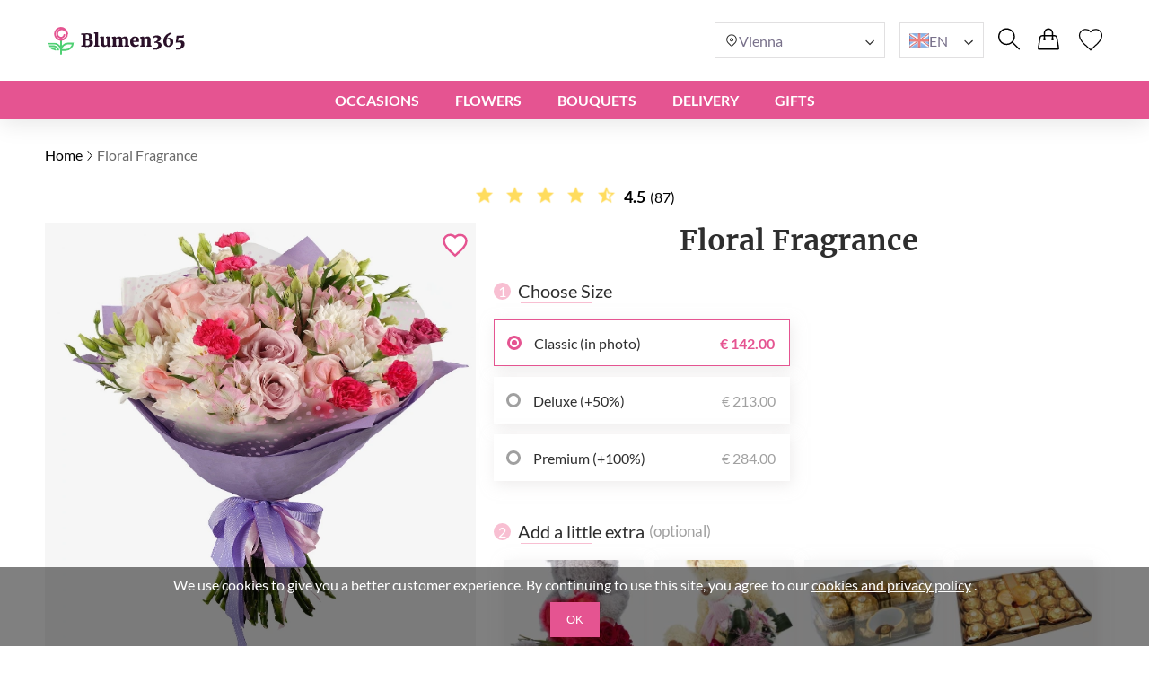

--- FILE ---
content_type: image/svg+xml
request_url: https://blumen365.at/logo/21/logo.svg
body_size: 18004
content:
<svg width="4831" height="997" viewBox="0 0 4831 997" fill="none" xmlns="http://www.w3.org/2000/svg">
<g clip-path="url(#clip0_292_1597)">
<g filter="url(#filter0_d_292_1597)">
<path d="M1262.6 315.6L1217.6 307.2V265.2H1312.4C1326 265.2 1344 264.4 1366.4 262.8C1371.2 262.4 1377.2 262 1384.4 261.6C1391.6 261.2 1400 261 1409.6 261C1453.2 261 1487.4 265 1512.2 273C1537 281 1554.2 292.4 1563.8 307.2C1573.8 322 1578.8 340.6 1578.8 363C1578.8 393 1569.4 417.8 1550.6 437.4C1532.2 457 1508.6 468.8 1479.8 472.8C1519.8 472.8 1551.2 481.8 1574 499.8C1597.2 517.8 1608.8 543.2 1608.8 576C1608.8 618.8 1594 652.6 1564.4 677.4C1535.2 702.2 1485.4 714.6 1415 714.6C1403.8 714.6 1393 714.2 1382.6 713.4C1372.2 713 1364.8 712.8 1360.4 712.8C1346 711.6 1330.4 711 1313.6 711H1216.4V671.4L1262.6 664.8V315.6ZM1364 457.8C1371.2 458.6 1387.4 459 1412.6 459C1434.6 459 1450.8 451.6 1461.2 436.8C1471.6 421.6 1476.8 400.4 1476.8 373.2C1476.8 348 1471.2 329.6 1460 318C1448.8 306.4 1430.6 300.6 1405.4 300.6C1399.4 300.6 1392.4 301 1384.4 301.8C1376.4 302.2 1369.6 302.8 1364 303.6V457.8ZM1364 668.4C1372 671.6 1387.8 673.2 1411.4 673.2C1441 673.2 1462.4 665.4 1475.6 649.8C1489.2 634.2 1496 611.6 1496 582C1496 554 1489.8 534 1477.4 522C1465 510 1445.4 504 1418.6 504C1396.6 504 1378.4 504.4 1364 505.2V668.4ZM1682.48 277.8L1640.48 270V233.4L1760.48 219H1762.28L1779.68 231.6V666L1818.68 671.4V711H1644.08V671.4L1682.48 666V277.8ZM2128.13 717C2113.73 717 2103.33 714 2096.93 708C2090.53 701.6 2087.33 692.4 2087.33 680.4V667.2C2077.73 680.4 2063.33 692.2 2044.13 702.6C2024.93 712.6 2005.53 717.6 1985.93 717.6C1946.73 717.6 1918.73 708 1901.93 688.8C1885.53 669.2 1877.33 636.6 1877.33 591V424.2L1849.13 416.4V378L1961.93 370.2H1962.53L1975.73 378.6V593.4C1975.73 619.4 1978.93 637.6 1985.33 648C1991.73 658 2003.13 663 2019.53 663C2041.93 663 2060.73 655.4 2075.93 640.2V424.2L2038.73 415.2V378L2157.53 370.2H2159.33L2173.73 378.6V669.6H2205.53V708C2191.93 710.8 2179.33 713 2167.73 714.6C2156.53 716.2 2143.33 717 2128.13 717ZM2245.46 671.4L2277.26 666V440.4L2241.86 429.6V382.8L2351.06 369.6L2355.86 372L2367.86 388.8V418.8C2380.66 405.6 2399.46 394.4 2424.26 385.2C2449.06 375.6 2470.26 370.8 2487.86 370.8C2509.46 370.8 2526.86 374.4 2540.06 381.6C2553.66 388.8 2563.86 400 2570.66 415.2C2584.26 402.4 2601.26 391.8 2621.66 383.4C2642.46 375 2663.46 370.8 2684.66 370.8C2719.86 370.8 2745.06 381 2760.26 401.4C2775.86 421.8 2783.66 455.2 2783.66 501.6V666L2819.66 671.4V711H2657.06V671.4L2684.06 666V504C2684.06 475.2 2680.66 455.2 2673.86 444C2667.46 432.8 2655.46 427.2 2637.86 427.2C2619.46 427.2 2600.26 435 2580.26 450.6C2582.66 465.4 2583.86 482.4 2583.86 501.6V666L2617.46 671.4V711H2453.66V671.4L2483.66 666V502.2C2483.66 473.8 2480.46 454.2 2474.06 443.4C2468.06 432.6 2456.46 427.2 2439.26 427.2C2428.06 427.2 2416.86 429.8 2405.66 435C2394.86 439.8 2385.46 445.8 2377.46 453V666L2409.86 671.4V711H2245.46V671.4ZM3013.11 717.6C2958.31 717.6 2917.71 702.2 2891.31 671.4C2864.91 640.2 2851.71 597.8 2851.71 544.2C2851.71 507.8 2858.51 476.4 2872.11 450C2885.71 423.6 2904.71 403.6 2929.11 390C2953.91 376 2982.91 369 3016.11 369C3058.11 369 3090.11 379.6 3112.11 400.8C3134.51 422 3146.11 452 3146.91 490.8C3146.91 516.4 3145.11 537 3141.51 552.6H2953.71C2955.71 586.6 2963.91 612.6 2978.31 630.6C2993.11 648.2 3013.71 657 3040.11 657C3054.91 657 3070.31 654.6 3086.31 649.8C3102.71 644.6 3115.91 638.8 3125.91 632.4L3142.71 669C3132.31 680.6 3114.51 691.6 3089.31 702C3064.51 712.4 3039.11 717.6 3013.11 717.6ZM3051.51 513L3052.11 487.8C3052.11 462.6 3048.71 443.4 3041.91 430.2C3035.11 417 3023.51 410.4 3007.11 410.4C2990.31 410.4 2977.31 417.8 2968.11 432.6C2958.91 447 2953.91 473.8 2953.11 513H3051.51ZM3224.14 440.4L3188.74 429.6V382.8L3297.94 369.6H3299.74L3315.34 382.2V404.4L3314.74 418.2C3328.74 405 3346.54 393.8 3368.14 384.6C3389.74 375.4 3412.34 370.8 3435.94 370.8C3459.94 370.8 3478.74 375.2 3492.34 384C3506.34 392.4 3516.34 406 3522.34 424.8C3528.74 443.6 3531.94 469.2 3531.94 501.6V666L3565.54 670.8V711H3402.34V671.4L3431.74 666V502.2C3431.74 483 3430.34 468.2 3427.54 457.8C3425.14 447 3420.74 439.2 3414.34 434.4C3407.94 429.6 3398.74 427.2 3386.74 427.2C3368.34 427.2 3347.54 435.8 3324.34 453V666L3357.34 671.4V711H3191.14V671.4L3224.14 666V440.4ZM3686.38 807C3673.18 807 3658.58 805.8 3642.58 803.4C3626.98 801.4 3614.58 799 3605.38 796.2V745.8C3622.98 751.4 3642.38 754.2 3663.58 754.2C3689.58 754.2 3711.98 750 3730.78 741.6C3749.98 733.2 3764.58 721.6 3774.58 706.8C3784.58 692 3789.58 675.6 3789.58 657.6C3789.58 608.4 3761.58 582.2 3705.58 579L3670.78 588L3657.58 547.8C3671.98 545.8 3688.18 540.8 3706.18 532.8C3728.18 522.4 3744.78 509.8 3755.98 495C3767.58 480.2 3773.38 464.4 3773.38 447.6C3773.38 429.6 3767.58 416.4 3755.98 408C3744.38 399.2 3729.98 394.8 3712.78 394.8C3695.18 394.8 3678.98 397.8 3664.18 403.8C3649.78 409.4 3637.58 416.4 3627.58 424.8L3603.58 382.8C3610.78 376 3621.78 368.8 3636.58 361.2C3651.78 353.2 3668.78 346.6 3687.58 341.4C3706.78 335.8 3725.98 333 3745.18 333C3784.78 333 3816.78 341.2 3841.18 357.6C3865.58 374 3877.78 398.6 3877.78 431.4C3877.78 460.6 3866.58 485.8 3844.18 507C3822.18 528.2 3794.38 544.8 3760.78 556.8C3765.18 556.4 3771.38 556.2 3779.38 556.2C3815.38 556.2 3844.58 565.2 3866.98 583.2C3889.38 600.8 3900.58 625 3900.58 655.8C3900.58 684.2 3891.98 709.8 3874.78 732.6C3857.58 755.8 3832.78 774 3800.38 787.2C3767.98 800.4 3729.98 807 3686.38 807ZM4126.97 718.2C4092.57 718.2 4062.77 710 4037.57 693.6C4012.77 676.8 3993.77 654 3980.57 625.2C3967.37 596.4 3960.77 564 3960.77 528C3960.77 476 3973.57 428.8 3999.17 386.4C4025.17 343.6 4057.97 309.4 4097.57 283.8C4137.17 258.2 4176.77 243.4 4216.37 239.4L4236.77 275.4C4195.97 287.4 4161.97 308 4134.77 337.2C4107.97 366.4 4088.77 401 4077.17 441C4099.97 421.4 4129.57 411.6 4165.97 411.6C4204.77 411.6 4235.77 423.8 4258.97 448.2C4282.17 472.6 4293.77 506.2 4293.77 549C4293.77 579 4287.17 607 4273.97 633C4261.17 658.6 4242.17 679.2 4216.97 694.8C4191.77 710.4 4161.77 718.2 4126.97 718.2ZM4129.97 462C4116.77 462 4104.57 464.6 4093.37 469.8C4082.57 475 4073.97 481.2 4067.57 488.4C4065.97 499.6 4065.17 516.8 4065.17 540C4065.17 632 4086.77 678 4129.97 678C4149.97 678 4165.37 667.8 4176.17 647.4C4186.97 626.6 4192.37 600 4192.37 567.6C4192.37 497.2 4171.57 462 4129.97 462ZM4380.04 759.6C4391.64 760.8 4403.24 761.4 4414.84 761.4C4441.64 761.4 4466.04 755.8 4488.04 744.6C4510.44 733.8 4528.04 719 4540.84 700.2C4553.64 681 4560.04 660.4 4560.04 638.4C4560.04 610.8 4553.04 591.2 4539.04 579.6C4525.44 567.6 4505.64 561.6 4479.64 561.6C4466.44 561.6 4452.24 563.4 4437.04 567C4421.84 570.2 4409.04 574 4398.64 578.4L4376.44 562.8L4405.24 338.4H4599.64L4605.64 327H4649.44L4635.64 410.4H4468.24L4444.84 525.6C4476.04 510 4507.64 502.2 4539.64 502.2C4581.64 502.2 4613.44 512.8 4635.04 534C4657.04 554.8 4668.04 583.8 4668.04 621C4668.04 657.4 4657.44 689.8 4636.24 718.2C4615.04 746.6 4585.64 768.6 4548.04 784.2C4510.84 799.8 4468.84 807.6 4422.04 807.6C4406.84 807.6 4392.84 806.2 4380.04 803.4V759.6Z" fill="#2B1029"/>
<path d="M1262.6 315.6H1263.6V314.769L1262.78 314.617L1262.6 315.6ZM1217.6 307.2H1216.6V308.031L1217.42 308.183L1217.6 307.2ZM1217.6 265.2V264.2H1216.6V265.2H1217.6ZM1366.4 262.8L1366.47 263.798L1366.48 263.797L1366.4 262.8ZM1384.4 261.6L1384.46 262.598L1384.46 262.598L1384.4 261.6ZM1512.2 273L1511.89 273.952L1511.89 273.952L1512.2 273ZM1563.8 307.2L1562.96 307.744L1562.97 307.752L1562.97 307.76L1563.8 307.2ZM1550.6 437.4L1549.88 436.708L1549.87 436.716L1550.6 437.4ZM1479.8 472.8L1479.66 471.809L1479.8 473.8V472.8ZM1574 499.8L1573.38 500.585L1573.39 500.59L1574 499.8ZM1564.4 677.4L1563.76 676.633L1563.75 676.638L1564.4 677.4ZM1382.6 713.4L1382.68 712.403L1382.66 712.401L1382.64 712.401L1382.6 713.4ZM1360.4 712.8L1360.32 713.797L1360.36 713.8H1360.4V712.8ZM1216.4 711H1215.4V712H1216.4V711ZM1216.4 671.4L1216.26 670.41L1215.4 670.533V671.4H1216.4ZM1262.6 664.8L1262.74 665.79L1263.6 665.667V664.8H1262.6ZM1364 457.8H1363V458.695L1363.89 458.794L1364 457.8ZM1461.2 436.8L1462.02 437.375L1462.03 437.365L1461.2 436.8ZM1384.4 301.8L1384.45 302.799L1384.47 302.797L1384.5 302.795L1384.4 301.8ZM1364 303.6L1363.86 302.61L1363 302.733V303.6H1364ZM1364 668.4H1363V669.077L1363.63 669.328L1364 668.4ZM1475.6 649.8L1474.85 649.143L1474.84 649.148L1474.84 649.154L1475.6 649.8ZM1364 505.2L1363.94 504.202L1363 504.254V505.2H1364ZM1262.78 314.617L1217.78 306.217L1217.42 308.183L1262.42 316.583L1262.78 314.617ZM1218.6 307.2V265.2H1216.6V307.2H1218.6ZM1217.6 266.2H1312.4V264.2H1217.6V266.2ZM1312.4 266.2C1326.03 266.2 1344.06 265.398 1366.47 263.797L1366.33 261.803C1343.94 263.402 1325.97 264.2 1312.4 264.2V266.2ZM1366.48 263.797C1371.27 263.398 1377.26 262.998 1384.46 262.598L1384.34 260.602C1377.14 261.002 1371.13 261.402 1366.32 261.803L1366.48 263.797ZM1384.46 262.598C1391.63 262.2 1400.01 262 1409.6 262V260C1399.99 260 1391.57 260.2 1384.34 260.602L1384.46 262.598ZM1409.6 262C1453.16 262 1487.24 265.998 1511.89 273.952L1512.51 272.048C1487.56 264.002 1453.24 260 1409.6 260V262ZM1511.89 273.952C1536.58 281.914 1553.53 293.21 1562.96 307.744L1564.64 306.656C1554.87 291.589 1537.43 280.086 1512.51 272.048L1511.89 273.952ZM1562.97 307.76C1572.83 322.357 1577.8 340.749 1577.8 363H1579.8C1579.8 340.451 1574.77 321.643 1564.63 306.64L1562.97 307.76ZM1577.8 363C1577.8 392.771 1568.48 417.314 1549.88 436.708L1551.32 438.092C1570.32 418.286 1579.8 393.229 1579.8 363H1577.8ZM1549.87 436.716C1531.64 456.135 1508.26 467.838 1479.66 471.809L1479.94 473.79C1508.94 469.762 1532.76 457.865 1551.33 438.084L1549.87 436.716ZM1479.8 473.8C1519.66 473.8 1550.81 482.768 1573.38 500.585L1574.62 499.015C1551.59 480.832 1519.94 471.8 1479.8 471.8V473.8ZM1573.39 500.59C1596.31 518.377 1607.8 543.468 1607.8 576H1609.8C1609.8 542.932 1598.09 517.223 1574.61 499.01L1573.39 500.59ZM1607.8 576C1607.8 618.54 1593.1 652.046 1563.76 676.633L1565.04 678.167C1594.9 653.154 1609.8 619.06 1609.8 576H1607.8ZM1563.75 676.638C1534.83 701.2 1485.34 713.6 1415 713.6V715.6C1485.46 715.6 1535.57 703.2 1565.05 678.162L1563.75 676.638ZM1415 713.6C1403.82 713.6 1393.05 713.201 1382.68 712.403L1382.52 714.397C1392.95 715.199 1403.78 715.6 1415 715.6V713.6ZM1382.64 712.401C1372.24 712.001 1364.82 711.8 1360.4 711.8V713.8C1364.78 713.8 1372.16 713.999 1382.56 714.399L1382.64 712.401ZM1360.48 711.803C1346.05 710.601 1330.42 710 1313.6 710V712C1330.38 712 1345.95 712.599 1360.32 713.797L1360.48 711.803ZM1313.6 710H1216.4V712H1313.6V710ZM1217.4 711V671.4H1215.4V711H1217.4ZM1216.54 672.39L1262.74 665.79L1262.46 663.81L1216.26 670.41L1216.54 672.39ZM1263.6 664.8V315.6H1261.6V664.8H1263.6ZM1363.89 458.794C1371.16 459.601 1387.42 460 1412.6 460V458C1387.38 458 1371.24 457.599 1364.11 456.806L1363.89 458.794ZM1412.6 460C1434.85 460 1451.39 452.501 1462.02 437.375L1460.38 436.225C1450.21 450.699 1434.35 458 1412.6 458V460ZM1462.03 437.365C1472.58 421.936 1477.8 400.511 1477.8 373.2H1475.8C1475.8 400.289 1470.62 421.264 1460.37 436.235L1462.03 437.365ZM1477.8 373.2C1477.8 347.882 1472.18 329.173 1460.72 317.305L1459.28 318.695C1470.22 330.027 1475.8 348.118 1475.8 373.2H1477.8ZM1460.72 317.305C1449.25 305.424 1430.72 299.6 1405.4 299.6V301.6C1430.48 301.6 1448.35 307.376 1459.28 318.695L1460.72 317.305ZM1405.4 299.6C1399.36 299.6 1392.32 300.003 1384.3 300.805L1384.5 302.795C1392.48 301.997 1399.44 301.6 1405.4 301.6V299.6ZM1384.35 300.801C1376.33 301.202 1369.5 301.804 1363.86 302.61L1364.14 304.59C1369.7 303.796 1376.47 303.198 1384.45 302.799L1384.35 300.801ZM1363 303.6V457.8H1365V303.6H1363ZM1363.63 669.328C1367.76 670.981 1373.82 672.192 1381.75 672.995C1389.69 673.799 1399.58 674.2 1411.4 674.2V672.2C1399.62 672.2 1389.81 671.8 1381.95 671.005C1374.08 670.208 1368.24 669.019 1364.37 667.472L1363.63 669.328ZM1411.4 674.2C1441.16 674.2 1462.9 666.357 1476.36 650.446L1474.84 649.154C1461.9 664.443 1440.84 672.2 1411.4 672.2V674.2ZM1476.35 650.457C1490.17 634.61 1497 611.739 1497 582H1495C1495 611.461 1488.23 633.79 1474.85 649.143L1476.35 650.457ZM1497 582C1497 553.891 1490.78 533.559 1478.1 521.281L1476.7 522.719C1488.82 534.441 1495 554.109 1495 582H1497ZM1478.1 521.281C1465.43 509.023 1445.52 503 1418.6 503V505C1445.28 505 1464.57 510.977 1476.7 522.719L1478.1 521.281ZM1418.6 503C1396.59 503 1378.37 503.4 1363.94 504.202L1364.06 506.198C1378.43 505.4 1396.61 505 1418.6 505V503ZM1363 505.2V668.4H1365V505.2H1363ZM1682.48 277.8H1683.48V276.969L1682.66 276.817L1682.48 277.8ZM1640.48 270H1639.48V270.831L1640.3 270.983L1640.48 270ZM1640.48 233.4L1640.36 232.407L1639.48 232.513V233.4H1640.48ZM1760.48 219V218H1760.42L1760.36 218.007L1760.48 219ZM1762.28 219L1762.86 218.19L1762.6 218H1762.28V219ZM1779.68 231.6H1780.68V231.089L1780.26 230.79L1779.68 231.6ZM1779.68 666H1778.68V666.871L1779.54 666.991L1779.68 666ZM1818.68 671.4H1819.68V670.529L1818.82 670.409L1818.68 671.4ZM1818.68 711V712H1819.68V711H1818.68ZM1644.08 711H1643.08V712H1644.08V711ZM1644.08 671.4L1643.94 670.41L1643.08 670.531V671.4H1644.08ZM1682.48 666L1682.62 666.99L1683.48 666.869V666H1682.48ZM1682.66 276.817L1640.66 269.017L1640.3 270.983L1682.3 278.783L1682.66 276.817ZM1641.48 270V233.4H1639.48V270H1641.48ZM1640.6 234.393L1760.6 219.993L1760.36 218.007L1640.36 232.407L1640.6 234.393ZM1760.48 220H1762.28V218H1760.48V220ZM1761.69 219.81L1779.09 232.41L1780.26 230.79L1762.86 218.19L1761.69 219.81ZM1778.68 231.6V666H1780.68V231.6H1778.68ZM1779.54 666.991L1818.54 672.391L1818.82 670.409L1779.82 665.009L1779.54 666.991ZM1817.68 671.4V711H1819.68V671.4H1817.68ZM1818.68 710H1644.08V712H1818.68V710ZM1645.08 711V671.4H1643.08V711H1645.08ZM1644.22 672.39L1682.62 666.99L1682.34 665.01L1643.94 670.41L1644.22 672.39ZM1683.48 666V277.8H1681.48V666H1683.48ZM2096.93 708L2096.22 708.707L2096.23 708.719L2096.24 708.73L2096.93 708ZM2087.33 667.2H2088.33V664.125L2086.52 666.612L2087.33 667.2ZM2044.13 702.6L2044.59 703.487L2044.6 703.483L2044.6 703.479L2044.13 702.6ZM1901.93 688.8L1901.16 689.442L1901.17 689.45L1901.18 689.459L1901.93 688.8ZM1877.33 424.2H1878.33V423.439L1877.59 423.236L1877.33 424.2ZM1849.13 416.4H1848.13V417.161L1848.86 417.364L1849.13 416.4ZM1849.13 378L1849.06 377.002L1848.13 377.067V378H1849.13ZM1961.93 370.2V369.2H1961.89L1961.86 369.202L1961.93 370.2ZM1962.53 370.2L1963.07 369.356L1962.82 369.2H1962.53V370.2ZM1975.73 378.6H1976.73V378.051L1976.27 377.756L1975.73 378.6ZM1985.33 648L1984.48 648.524L1984.48 648.532L1984.49 648.539L1985.33 648ZM2075.93 640.2L2076.64 640.907L2076.93 640.614V640.2H2075.93ZM2075.93 424.2H2076.93V423.413L2076.16 423.228L2075.93 424.2ZM2038.73 415.2H2037.73V415.987L2038.49 416.172L2038.73 415.2ZM2038.73 378L2038.66 377.002L2037.73 377.063V378H2038.73ZM2157.53 370.2V369.2H2157.5L2157.46 369.202L2157.53 370.2ZM2159.33 370.2L2159.83 369.336L2159.6 369.2H2159.33V370.2ZM2173.73 378.6H2174.73V378.026L2174.23 377.736L2173.73 378.6ZM2173.73 669.6H2172.73V670.6H2173.73V669.6ZM2205.53 669.6H2206.53V668.6H2205.53V669.6ZM2205.53 708L2205.73 708.979L2206.53 708.815V708H2205.53ZM2167.73 714.6L2167.59 713.609L2167.59 713.61L2167.73 714.6ZM2128.13 716C2113.83 716 2103.74 713.014 2097.61 707.27L2096.24 708.73C2102.92 714.986 2113.63 718 2128.13 718V716ZM2097.64 707.293C2091.48 701.135 2088.33 692.224 2088.33 680.4H2086.33C2086.33 692.576 2089.58 702.065 2096.22 708.707L2097.64 707.293ZM2088.33 680.4V667.2H2086.33V680.4H2088.33ZM2086.52 666.612C2077.03 679.658 2062.76 691.369 2043.65 701.721L2044.6 703.479C2063.89 693.031 2078.42 681.142 2088.14 667.788L2086.52 666.612ZM2043.67 701.713C2024.59 711.647 2005.35 716.6 1985.93 716.6V718.6C2005.71 718.6 2025.26 713.553 2044.59 703.487L2043.67 701.713ZM1985.93 716.6C1946.86 716.6 1919.21 707.03 1902.68 688.141L1901.18 689.459C1918.25 708.97 1946.59 718.6 1985.93 718.6V716.6ZM1902.7 688.158C1886.53 668.833 1878.33 636.53 1878.33 591H1876.33C1876.33 636.67 1884.53 669.567 1901.16 689.442L1902.7 688.158ZM1878.33 591V424.2H1876.33V591H1878.33ZM1877.59 423.236L1849.39 415.436L1848.86 417.364L1877.06 425.164L1877.59 423.236ZM1850.13 416.4V378H1848.13V416.4H1850.13ZM1849.2 378.998L1962 371.198L1961.86 369.202L1849.06 377.002L1849.2 378.998ZM1961.93 371.2H1962.53V369.2H1961.93V371.2ZM1961.99 371.044L1975.19 379.444L1976.27 377.756L1963.07 369.356L1961.99 371.044ZM1974.73 378.6V593.4H1976.73V378.6H1974.73ZM1974.73 593.4C1974.73 619.419 1977.92 637.868 1984.48 648.524L1986.18 647.476C1979.94 637.332 1976.73 619.381 1976.73 593.4H1974.73ZM1984.49 648.539C1991.14 658.929 2002.93 664 2019.53 664V662C2003.33 662 1992.32 657.071 1986.17 647.461L1984.49 648.539ZM2019.53 664C2042.18 664 2061.24 656.303 2076.64 640.907L2075.22 639.493C2060.22 654.497 2041.68 662 2019.53 662V664ZM2076.93 640.2V424.2H2074.93V640.2H2076.93ZM2076.16 423.228L2038.96 414.228L2038.49 416.172L2075.69 425.172L2076.16 423.228ZM2039.73 415.2V378H2037.73V415.2H2039.73ZM2038.79 378.998L2157.59 371.198L2157.46 369.202L2038.66 377.002L2038.79 378.998ZM2157.53 371.2H2159.33V369.2H2157.53V371.2ZM2158.82 371.064L2173.22 379.464L2174.23 377.736L2159.83 369.336L2158.82 371.064ZM2172.73 378.6V669.6H2174.73V378.6H2172.73ZM2173.73 670.6H2205.53V668.6H2173.73V670.6ZM2204.53 669.6V708H2206.53V669.6H2204.53ZM2205.33 707.021C2191.74 709.817 2179.17 712.013 2167.59 713.609L2167.86 715.591C2179.49 713.987 2192.11 711.783 2205.73 708.979L2205.33 707.021ZM2167.59 713.61C2156.45 715.202 2143.3 716 2128.13 716V718C2143.36 718 2156.61 717.198 2167.87 715.59L2167.59 713.61ZM2245.46 671.4L2245.29 670.414L2244.46 670.555V671.4H2245.46ZM2277.26 666L2277.43 666.986L2278.26 666.845V666H2277.26ZM2277.26 440.4H2278.26V439.66L2277.55 439.444L2277.26 440.4ZM2241.86 429.6H2240.86V430.34L2241.57 430.556L2241.86 429.6ZM2241.86 382.8L2241.74 381.807L2240.86 381.914V382.8H2241.86ZM2351.06 369.6L2351.51 368.706L2351.24 368.571L2350.94 368.607L2351.06 369.6ZM2355.86 372L2356.67 371.419L2356.53 371.217L2356.31 371.106L2355.86 372ZM2367.86 388.8H2368.86V388.48L2368.67 388.219L2367.86 388.8ZM2367.86 418.8H2366.86V421.268L2368.58 419.496L2367.86 418.8ZM2424.26 385.2L2424.61 386.138L2424.62 386.133L2424.26 385.2ZM2540.06 381.6L2539.58 382.478L2539.59 382.484L2540.06 381.6ZM2570.66 415.2L2569.75 415.608L2570.32 416.892L2571.35 415.928L2570.66 415.2ZM2621.66 383.4L2621.29 382.473L2621.28 382.475L2621.66 383.4ZM2760.26 401.4L2759.46 401.998L2759.47 402.007L2760.26 401.4ZM2783.66 666H2782.66V666.861L2783.51 666.989L2783.66 666ZM2819.66 671.4H2820.66V670.539L2819.81 670.411L2819.66 671.4ZM2819.66 711V712H2820.66V711H2819.66ZM2657.06 711H2656.06V712H2657.06V711ZM2657.06 671.4L2656.86 670.419L2656.06 670.58V671.4H2657.06ZM2684.06 666L2684.26 666.981L2685.06 666.82V666H2684.06ZM2673.86 444L2672.99 444.496L2673 444.508L2673.01 444.519L2673.86 444ZM2580.26 450.6L2579.65 449.811L2579.18 450.176L2579.27 450.76L2580.26 450.6ZM2583.86 666H2582.86V666.852L2583.7 666.987L2583.86 666ZM2617.46 671.4H2618.46V670.548L2617.62 670.413L2617.46 671.4ZM2617.46 711V712H2618.46V711H2617.46ZM2453.66 711H2452.66V712H2453.66V711ZM2453.66 671.4L2453.48 670.416L2452.66 670.564V671.4H2453.66ZM2483.66 666L2483.84 666.984L2484.66 666.836V666H2483.66ZM2474.06 443.4L2473.19 443.886L2473.19 443.898L2473.2 443.91L2474.06 443.4ZM2405.66 435L2406.07 435.914L2406.07 435.91L2406.08 435.907L2405.66 435ZM2377.46 453L2376.79 452.257L2376.46 452.555V453H2377.46ZM2377.46 666H2376.46V666.847L2377.3 666.986L2377.46 666ZM2409.86 671.4H2410.86V670.553L2410.03 670.414L2409.86 671.4ZM2409.86 711V712H2410.86V711H2409.86ZM2245.46 711H2244.46V712H2245.46V711ZM2245.63 672.386L2277.43 666.986L2277.09 665.014L2245.29 670.414L2245.63 672.386ZM2278.26 666V440.4H2276.26V666H2278.26ZM2277.55 439.444L2242.15 428.644L2241.57 430.556L2276.97 441.356L2277.55 439.444ZM2242.86 429.6V382.8H2240.86V429.6H2242.86ZM2241.98 383.793L2351.18 370.593L2350.94 368.607L2241.74 381.807L2241.98 383.793ZM2350.61 370.494L2355.41 372.894L2356.31 371.106L2351.51 368.706L2350.61 370.494ZM2355.05 372.581L2367.05 389.381L2368.67 388.219L2356.67 371.419L2355.05 372.581ZM2366.86 388.8V418.8H2368.86V388.8H2366.86ZM2368.58 419.496C2381.24 406.44 2399.89 395.307 2424.61 386.138L2423.91 384.262C2399.03 393.493 2380.08 404.76 2367.14 418.104L2368.58 419.496ZM2424.62 386.133C2449.36 376.557 2470.43 371.8 2487.86 371.8V369.8C2470.09 369.8 2448.76 374.643 2423.9 384.267L2424.62 386.133ZM2487.86 371.8C2509.36 371.8 2526.58 375.385 2539.58 382.478L2540.54 380.722C2527.14 373.415 2509.56 369.8 2487.86 369.8V371.8ZM2539.59 382.484C2552.98 389.571 2563.03 400.594 2569.75 415.608L2571.57 414.792C2564.69 399.406 2554.34 388.029 2540.53 380.716L2539.59 382.484ZM2571.35 415.928C2584.84 403.225 2601.73 392.687 2622.04 384.325L2621.28 382.475C2600.79 390.913 2583.68 401.575 2569.98 414.472L2571.35 415.928ZM2622.04 384.327C2642.72 375.972 2663.6 371.8 2684.66 371.8V369.8C2663.33 369.8 2642.2 374.028 2621.29 382.473L2622.04 384.327ZM2684.66 371.8C2719.67 371.8 2744.51 381.939 2759.46 401.997L2761.06 400.802C2745.61 380.061 2720.05 369.8 2684.66 369.8V371.8ZM2759.47 402.007C2774.86 422.14 2782.66 455.264 2782.66 501.6H2784.66C2784.66 455.136 2776.86 421.46 2761.06 400.793L2759.47 402.007ZM2782.66 501.6V666H2784.66V501.6H2782.66ZM2783.51 666.989L2819.51 672.389L2819.81 670.411L2783.81 665.011L2783.51 666.989ZM2818.66 671.4V711H2820.66V671.4H2818.66ZM2819.66 710H2657.06V712H2819.66V710ZM2658.06 711V671.4H2656.06V711H2658.06ZM2657.26 672.381L2684.26 666.981L2683.86 665.019L2656.86 670.419L2657.26 672.381ZM2685.06 666V504H2683.06V666H2685.06ZM2685.06 504C2685.06 475.188 2681.67 454.938 2674.72 443.481L2673.01 444.519C2679.65 455.462 2683.06 475.212 2683.06 504H2685.06ZM2674.73 443.504C2668.09 431.882 2655.67 426.2 2637.86 426.2V428.2C2655.25 428.2 2666.83 433.718 2672.99 444.496L2674.73 443.504ZM2637.86 426.2C2619.17 426.2 2599.76 434.126 2579.65 449.811L2580.88 451.388C2600.77 435.874 2619.75 428.2 2637.86 428.2V426.2ZM2579.27 450.76C2581.66 465.495 2582.86 482.44 2582.86 501.6H2584.86C2584.86 482.36 2583.66 465.305 2581.25 450.44L2579.27 450.76ZM2582.86 501.6V666H2584.86V501.6H2582.86ZM2583.7 666.987L2617.3 672.387L2617.62 670.413L2584.02 665.013L2583.7 666.987ZM2616.46 671.4V711H2618.46V671.4H2616.46ZM2617.46 710H2453.66V712H2617.46V710ZM2454.66 711V671.4H2452.66V711H2454.66ZM2453.84 672.384L2483.84 666.984L2483.48 665.016L2453.48 670.416L2453.84 672.384ZM2484.66 666V502.2H2482.66V666H2484.66ZM2484.66 502.2C2484.66 473.794 2481.47 453.946 2474.92 442.89L2473.2 443.91C2479.45 454.454 2482.66 473.805 2482.66 502.2H2484.66ZM2474.94 442.914C2468.69 431.678 2456.66 426.2 2439.26 426.2V428.2C2456.26 428.2 2467.43 433.522 2473.19 443.886L2474.94 442.914ZM2439.26 426.2C2427.9 426.2 2416.56 428.838 2405.24 434.093L2406.08 435.907C2417.16 430.762 2428.22 428.2 2439.26 428.2V426.2ZM2405.25 434.086C2394.37 438.925 2384.88 444.98 2376.79 452.257L2378.13 453.743C2386.04 446.62 2395.35 440.675 2406.07 435.914L2405.25 434.086ZM2376.46 453V666H2378.46V453H2376.46ZM2377.3 666.986L2409.7 672.386L2410.03 670.414L2377.63 665.014L2377.3 666.986ZM2408.86 671.4V711H2410.86V671.4H2408.86ZM2409.86 710H2245.46V712H2409.86V710ZM2246.46 711V671.4H2244.46V711H2246.46ZM2891.31 671.4L2890.55 672.046L2890.55 672.051L2891.31 671.4ZM2872.11 450L2873 450.458L2873 450.458L2872.11 450ZM2929.11 390L2929.6 390.873L2929.6 390.871L2929.11 390ZM3112.11 400.8L3111.42 401.52L3111.42 401.526L3112.11 400.8ZM3146.91 490.8H3147.91V490.79L3147.91 490.779L3146.91 490.8ZM3141.51 552.6V553.6H3142.3L3142.48 552.825L3141.51 552.6ZM2953.71 552.6V551.6H2952.65L2952.71 552.659L2953.71 552.6ZM2978.31 630.6L2977.53 631.225L2977.54 631.234L2977.54 631.244L2978.31 630.6ZM3086.31 649.8L3086.6 650.758L3086.6 650.756L3086.61 650.753L3086.31 649.8ZM3125.91 632.4L3126.82 631.983L3126.34 630.938L3125.37 631.558L3125.91 632.4ZM3142.71 669L3143.45 669.668L3143.89 669.179L3143.62 668.583L3142.71 669ZM3089.31 702L3088.93 701.076L3088.92 701.078L3089.31 702ZM3051.51 513V514H3052.49L3052.51 513.024L3051.51 513ZM3052.11 487.8L3053.11 487.824L3053.11 487.812V487.8H3052.11ZM3041.91 430.2L3041.02 430.658L3041.02 430.658L3041.91 430.2ZM2968.11 432.6L2968.95 433.138L2968.96 433.128L2968.11 432.6ZM2953.11 513L2952.11 512.98L2952.09 514H2953.11V513ZM3013.11 716.6C2958.49 716.6 2918.22 701.257 2892.07 670.749L2890.55 672.051C2917.2 703.143 2958.13 718.6 3013.11 718.6V716.6ZM2892.07 670.754C2865.87 639.784 2852.71 597.638 2852.71 544.2H2850.71C2850.71 597.962 2863.95 640.616 2890.55 672.046L2892.07 670.754ZM2852.71 544.2C2852.71 507.924 2859.49 476.688 2873 450.458L2871.22 449.542C2857.53 476.112 2850.71 507.676 2850.71 544.2H2852.71ZM2873 450.458C2886.51 424.221 2905.38 404.371 2929.6 390.873L2928.62 389.127C2904.04 402.829 2884.9 422.979 2871.22 449.542L2873 450.458ZM2929.6 390.871C2954.23 376.969 2983.05 370 3016.11 370V368C2982.77 368 2953.59 375.031 2928.62 389.129L2929.6 390.871ZM3016.11 370C3057.95 370 3089.66 380.558 3111.42 401.52L3112.8 400.08C3090.56 378.642 3058.27 368 3016.11 368V370ZM3111.42 401.526C3133.58 422.498 3145.11 452.215 3145.91 490.821L3147.91 490.779C3147.11 451.785 3135.44 421.502 3112.8 400.074L3111.42 401.526ZM3145.91 490.8C3145.91 516.364 3144.11 536.879 3140.53 552.375L3142.48 552.825C3146.11 537.121 3147.91 516.436 3147.91 490.8H3145.91ZM3141.51 551.6H2953.71V553.6H3141.51V551.6ZM2952.71 552.659C2954.72 586.772 2962.95 613.003 2977.53 631.225L2979.09 629.975C2964.87 612.197 2956.7 586.428 2954.71 552.541L2952.71 552.659ZM2977.54 631.244C2992.56 649.104 3013.46 658 3040.11 658V656C3013.96 656 2993.66 647.296 2979.07 629.956L2977.54 631.244ZM3040.11 658C3055.02 658 3070.52 655.582 3086.6 650.758L3086.02 648.842C3070.1 653.618 3054.8 656 3040.11 656V658ZM3086.61 650.753C3103.06 645.537 3116.35 639.705 3126.45 633.242L3125.37 631.558C3115.47 637.895 3102.36 643.662 3086.01 648.847L3086.61 650.753ZM3125 632.817L3141.8 669.417L3143.62 668.583L3126.82 631.983L3125 632.817ZM3141.96 668.332C3131.71 679.766 3114.08 690.696 3088.93 701.076L3089.69 702.924C3114.94 692.504 3132.9 681.434 3143.45 669.668L3141.96 668.332ZM3088.92 701.078C3064.24 711.428 3038.97 716.6 3013.11 716.6V718.6C3039.25 718.6 3064.78 713.372 3089.7 702.922L3088.92 701.078ZM3052.51 513.024L3053.11 487.824L3051.11 487.776L3050.51 512.976L3052.51 513.024ZM3053.11 487.8C3053.11 462.538 3049.71 443.15 3042.8 429.742L3041.02 430.658C3047.71 443.65 3051.11 462.662 3051.11 487.8H3053.11ZM3042.8 429.742C3039.32 422.99 3034.59 417.887 3028.6 414.481C3022.62 411.077 3015.44 409.4 3007.11 409.4V411.4C3015.18 411.4 3022 413.022 3027.61 416.219C3033.23 419.413 3037.7 424.21 3041.02 430.658L3042.8 429.742ZM3007.11 409.4C2989.95 409.4 2976.63 416.992 2967.26 432.072L2968.96 433.128C2977.98 418.608 2990.67 411.4 3007.11 411.4V409.4ZM2967.27 432.062C2962.57 439.415 2958.99 449.857 2956.48 463.317C2953.96 476.788 2952.51 493.346 2952.11 512.98L2954.11 513.02C2954.51 493.454 2955.96 477.012 2958.44 463.683C2960.93 450.343 2964.45 440.185 2968.95 433.138L2967.27 432.062ZM2953.11 514H3051.51V512H2953.11V514ZM3224.14 440.4H3225.14V439.66L3224.43 439.444L3224.14 440.4ZM3188.74 429.6H3187.74V430.34L3188.44 430.556L3188.74 429.6ZM3188.74 382.8L3188.62 381.807L3187.74 381.914V382.8H3188.74ZM3297.94 369.6V368.6H3297.88L3297.82 368.607L3297.94 369.6ZM3299.74 369.6L3300.36 368.822L3300.09 368.6H3299.74V369.6ZM3315.34 382.2H3316.34V381.722L3315.96 381.422L3315.34 382.2ZM3315.34 404.4L3316.33 404.443L3316.34 404.422V404.4H3315.34ZM3314.74 418.2L3313.74 418.157L3313.63 420.617L3315.42 418.928L3314.74 418.2ZM3368.14 384.6L3368.53 385.52L3368.53 385.52L3368.14 384.6ZM3492.34 384L3491.79 384.84L3491.81 384.849L3491.82 384.857L3492.34 384ZM3522.34 424.8L3521.38 425.104L3521.39 425.113L3521.39 425.122L3522.34 424.8ZM3531.94 666H3530.94V666.867L3531.79 666.99L3531.94 666ZM3565.54 670.8H3566.54V669.933L3565.68 669.81L3565.54 670.8ZM3565.54 711V712H3566.54V711H3565.54ZM3402.34 711H3401.34V712H3402.34V711ZM3402.34 671.4L3402.16 670.416L3401.34 670.567V671.4H3402.34ZM3431.74 666L3431.92 666.984L3432.74 666.833V666H3431.74ZM3427.54 457.8L3426.56 458.017L3426.56 458.039L3426.57 458.06L3427.54 457.8ZM3324.34 453L3323.74 452.197L3323.34 452.497V453H3324.34ZM3324.34 666H3323.34V666.85L3324.17 666.987L3324.34 666ZM3357.34 671.4H3358.34V670.55L3357.5 670.413L3357.34 671.4ZM3357.34 711V712H3358.34V711H3357.34ZM3191.14 711H3190.14V712H3191.14V711ZM3191.14 671.4L3190.97 670.413L3190.14 670.55V671.4H3191.14ZM3224.14 666L3224.3 666.987L3225.14 666.85V666H3224.14ZM3224.43 439.444L3189.03 428.644L3188.44 430.556L3223.84 441.356L3224.43 439.444ZM3189.74 429.6V382.8H3187.74V429.6H3189.74ZM3188.86 383.793L3298.06 370.593L3297.82 368.607L3188.62 381.807L3188.86 383.793ZM3297.94 370.6H3299.74V368.6H3297.94V370.6ZM3299.11 370.378L3314.71 382.978L3315.96 381.422L3300.36 368.822L3299.11 370.378ZM3314.34 382.2V404.4H3316.34V382.2H3314.34ZM3314.34 404.357L3313.74 418.157L3315.74 418.243L3316.33 404.443L3314.34 404.357ZM3315.42 418.928C3329.32 405.824 3347.01 394.684 3368.53 385.52L3367.74 383.68C3346.06 392.916 3328.15 404.176 3314.05 417.472L3315.42 418.928ZM3368.53 385.52C3390 376.373 3412.47 371.8 3435.94 371.8V369.8C3412.2 369.8 3389.47 374.427 3367.74 383.68L3368.53 385.52ZM3435.94 371.8C3459.83 371.8 3478.41 376.183 3491.79 384.84L3492.88 383.16C3479.06 374.217 3460.04 369.8 3435.94 369.8V371.8ZM3491.82 384.857C3505.57 393.107 3515.44 406.485 3521.38 425.104L3523.29 424.496C3517.23 405.515 3507.1 391.692 3492.85 383.142L3491.82 384.857ZM3521.39 425.122C3527.74 443.774 3530.94 469.25 3530.94 501.6H3532.94C3532.94 469.15 3529.73 443.426 3523.28 424.478L3521.39 425.122ZM3530.94 501.6V666H3532.94V501.6H3530.94ZM3531.79 666.99L3565.39 671.79L3565.68 669.81L3532.08 665.01L3531.79 666.99ZM3564.54 670.8V711H3566.54V670.8H3564.54ZM3565.54 710H3402.34V712H3565.54V710ZM3403.34 711V671.4H3401.34V711H3403.34ZM3402.52 672.384L3431.92 666.984L3431.56 665.016L3402.16 670.416L3402.52 672.384ZM3432.74 666V502.2H3430.74V666H3432.74ZM3432.74 502.2C3432.74 482.969 3431.34 468.066 3428.5 457.54L3426.57 458.06C3429.34 468.334 3430.74 483.031 3430.74 502.2H3432.74ZM3428.51 457.583C3426.08 446.639 3421.59 438.59 3414.94 433.6L3413.74 435.2C3419.88 439.81 3424.19 447.361 3426.56 458.017L3428.51 457.583ZM3414.94 433.6C3408.3 428.62 3398.85 426.2 3386.74 426.2V428.2C3398.62 428.2 3407.58 430.58 3413.74 435.2L3414.94 433.6ZM3386.74 426.2C3368.03 426.2 3347.02 434.937 3323.74 452.197L3324.93 453.803C3348.05 436.663 3368.64 428.2 3386.74 428.2V426.2ZM3323.34 453V666H3325.34V453H3323.34ZM3324.17 666.987L3357.17 672.387L3357.5 670.413L3324.5 665.013L3324.17 666.987ZM3356.34 671.4V711H3358.34V671.4H3356.34ZM3357.34 710H3191.14V712H3357.34V710ZM3192.14 711V671.4H3190.14V711H3192.14ZM3191.3 672.387L3224.3 666.987L3223.97 665.013L3190.97 670.413L3191.3 672.387ZM3225.14 666V440.4H3223.14V666H3225.14ZM3642.58 803.4L3642.73 802.411L3642.72 802.409L3642.71 802.408L3642.58 803.4ZM3605.38 796.2H3604.38V796.941L3605.09 797.157L3605.38 796.2ZM3605.38 745.8L3605.68 744.847L3604.38 744.432V745.8H3605.38ZM3730.78 741.6L3730.38 740.684L3730.37 740.687L3730.78 741.6ZM3774.58 706.8L3773.75 706.24L3773.75 706.24L3774.58 706.8ZM3705.58 579L3705.64 578.002L3705.48 577.993L3705.33 578.032L3705.58 579ZM3670.78 588L3669.83 588.312L3670.12 589.203L3671.03 588.968L3670.78 588ZM3657.58 547.8L3657.44 546.809L3656.26 546.974L3656.63 548.112L3657.58 547.8ZM3706.18 532.8L3706.59 533.714L3706.6 533.709L3706.61 533.704L3706.18 532.8ZM3755.98 495L3755.19 494.383L3755.19 494.39L3755.18 494.397L3755.98 495ZM3755.98 408L3755.38 408.797L3755.38 408.803L3755.39 408.81L3755.98 408ZM3664.18 403.8L3664.54 404.732L3664.55 404.729L3664.56 404.727L3664.18 403.8ZM3627.58 424.8L3626.71 425.296L3627.31 426.336L3628.22 425.566L3627.58 424.8ZM3603.58 382.8L3602.89 382.073L3602.32 382.613L3602.71 383.296L3603.58 382.8ZM3636.58 361.2L3637.04 362.09L3637.05 362.085L3636.58 361.2ZM3687.58 341.4L3687.85 342.364L3687.86 342.36L3687.58 341.4ZM3841.18 357.6L3841.74 356.77L3841.74 356.77L3841.18 357.6ZM3844.18 507L3843.49 506.274L3843.49 506.28L3844.18 507ZM3760.78 556.8L3760.44 555.858L3760.87 557.796L3760.78 556.8ZM3866.98 583.2L3866.35 583.98L3866.36 583.986L3866.98 583.2ZM3874.78 732.6L3873.98 731.998L3873.98 732.004L3874.78 732.6ZM3800.38 787.2L3800 786.274L3800 786.274L3800.38 787.2ZM3686.38 806C3673.24 806 3658.69 804.805 3642.73 802.411L3642.43 804.389C3658.47 806.795 3673.12 808 3686.38 808V806ZM3642.71 802.408C3627.13 800.411 3614.79 798.02 3605.67 795.243L3605.09 797.157C3614.36 799.98 3626.83 802.389 3642.45 804.392L3642.71 802.408ZM3606.38 796.2V745.8H3604.38V796.2H3606.38ZM3605.08 746.753C3622.79 752.388 3642.29 755.2 3663.58 755.2V753.2C3642.47 753.2 3623.17 750.412 3605.68 744.847L3605.08 746.753ZM3663.58 755.2C3689.68 755.2 3712.23 750.983 3731.19 742.513L3730.37 740.687C3711.73 749.017 3689.47 753.2 3663.58 753.2V755.2ZM3731.18 742.516C3750.52 734.054 3765.29 722.342 3775.41 707.36L3773.75 706.24C3763.87 720.858 3749.44 732.346 3730.38 740.684L3731.18 742.516ZM3775.41 707.36C3785.52 692.393 3790.58 675.798 3790.58 657.6H3788.58C3788.58 675.402 3783.64 691.607 3773.75 706.24L3775.41 707.36ZM3790.58 657.6C3790.58 632.806 3783.52 613.659 3769.26 600.32C3755.03 587 3733.77 579.609 3705.64 578.002L3705.52 579.998C3733.39 581.591 3754.13 588.9 3767.9 601.78C3781.64 614.641 3788.58 633.194 3788.58 657.6H3790.58ZM3705.33 578.032L3670.53 587.032L3671.03 588.968L3705.83 579.968L3705.33 578.032ZM3671.73 587.688L3658.53 547.488L3656.63 548.112L3669.83 588.312L3671.73 587.688ZM3657.72 548.79C3672.24 546.774 3688.53 541.739 3706.59 533.714L3705.77 531.886C3687.83 539.861 3671.72 544.826 3657.44 546.809L3657.72 548.79ZM3706.61 533.704C3728.71 523.256 3745.45 510.566 3756.78 495.603L3755.18 494.397C3744.11 509.034 3727.65 521.544 3705.75 531.896L3706.61 533.704ZM3756.77 495.617C3768.49 480.663 3774.38 464.65 3774.38 447.6H3772.38C3772.38 464.15 3766.67 479.737 3755.19 494.383L3756.77 495.617ZM3774.38 447.6C3774.38 429.371 3768.49 415.826 3756.57 407.19L3755.39 408.81C3766.67 416.974 3772.38 429.829 3772.38 447.6H3774.38ZM3756.58 407.203C3744.78 398.249 3730.16 393.8 3712.78 393.8V395.8C3729.8 395.8 3743.98 400.151 3755.38 408.797L3756.58 407.203ZM3712.78 393.8C3695.06 393.8 3678.73 396.82 3663.8 402.873L3664.56 404.727C3679.22 398.78 3695.3 395.8 3712.78 395.8V393.8ZM3663.82 402.868C3649.33 408.501 3637.03 415.552 3626.94 424.034L3628.22 425.566C3638.13 417.248 3650.23 410.299 3664.54 404.732L3663.82 402.868ZM3628.45 424.304L3604.45 382.304L3602.71 383.296L3626.71 425.296L3628.45 424.304ZM3604.27 383.527C3611.37 376.821 3622.27 369.671 3637.04 362.09L3636.12 360.31C3621.29 367.929 3610.19 375.179 3602.89 382.073L3604.27 383.527ZM3637.05 362.085C3652.17 354.122 3669.11 347.547 3687.85 342.364L3687.31 340.436C3668.45 345.653 3651.39 352.278 3636.11 360.315L3637.05 362.085ZM3687.86 342.36C3706.97 336.785 3726.08 334 3745.18 334V332C3725.88 332 3706.59 334.815 3687.3 340.44L3687.86 342.36ZM3745.18 334C3784.65 334 3816.44 342.173 3840.62 358.43L3841.74 356.77C3817.12 340.227 3784.91 332 3745.18 332V334ZM3840.62 358.43C3864.71 374.62 3876.78 398.888 3876.78 431.4H3878.78C3878.78 398.312 3866.45 373.38 3841.74 356.77L3840.62 358.43ZM3876.78 431.4C3876.78 460.308 3865.71 485.251 3843.49 506.274L3844.87 507.726C3867.45 486.349 3878.78 460.892 3878.78 431.4H3876.78ZM3843.49 506.28C3821.6 527.366 3793.93 543.898 3760.44 555.858L3761.12 557.742C3794.83 545.702 3822.76 529.034 3844.87 507.72L3843.49 506.28ZM3760.87 557.796C3765.23 557.4 3771.39 557.2 3779.38 557.2V555.2C3771.37 555.2 3765.13 555.4 3760.69 555.804L3760.87 557.796ZM3779.38 557.2C3815.21 557.2 3844.17 566.155 3866.35 583.98L3867.61 582.42C3844.99 564.245 3815.55 555.2 3779.38 555.2V557.2ZM3866.36 583.986C3888.5 601.38 3899.58 625.278 3899.58 655.8H3901.58C3901.58 624.722 3890.26 600.22 3867.6 582.414L3866.36 583.986ZM3899.58 655.8C3899.58 683.981 3891.05 709.37 3873.98 731.998L3875.58 733.202C3892.91 710.23 3901.58 684.419 3901.58 655.8H3899.58ZM3873.98 732.004C3856.91 755.029 3832.27 773.128 3800 786.274L3800.76 788.126C3833.29 774.872 3858.25 756.571 3875.58 733.196L3873.98 732.004ZM3800 786.274C3767.75 799.415 3729.88 806 3686.38 806V808C3730.08 808 3768.21 801.385 3800.76 788.126L3800 786.274ZM4037.57 693.6L4037.01 694.428L4037.01 694.433L4037.02 694.438L4037.57 693.6ZM3980.57 625.2L3979.66 625.617L3979.66 625.617L3980.57 625.2ZM3999.17 386.4L3998.31 385.881L3998.31 385.883L3999.17 386.4ZM4097.57 283.8L4098.11 284.64L4098.11 284.64L4097.57 283.8ZM4216.37 239.4L4217.24 238.907L4216.92 238.34L4216.27 238.405L4216.37 239.4ZM4236.77 275.4L4237.05 276.359L4238.26 276.004L4237.64 274.907L4236.77 275.4ZM4134.77 337.2L4134.04 336.518L4134.03 336.524L4134.77 337.2ZM4077.17 441L4076.21 440.721L4075.27 443.949L4077.82 441.758L4077.17 441ZM4258.97 448.2L4259.69 447.511L4259.69 447.511L4258.97 448.2ZM4273.97 633L4273.08 632.547L4273.07 632.553L4273.97 633ZM4216.97 694.8L4216.44 693.95L4216.44 693.95L4216.97 694.8ZM4093.37 469.8L4092.95 468.893L4092.93 468.899L4093.37 469.8ZM4067.57 488.4L4066.82 487.736L4066.62 487.961L4066.58 488.259L4067.57 488.4ZM4176.17 647.4L4177.05 647.868L4177.05 647.861L4176.17 647.4ZM4126.97 717.2C4092.73 717.2 4063.13 709.042 4038.11 692.762L4037.02 694.438C4062.41 710.958 4092.4 719.2 4126.97 719.2V717.2ZM4038.13 692.772C4013.49 676.081 3994.6 653.427 3981.48 624.783L3979.66 625.617C3992.93 654.573 4012.05 677.519 4037.01 694.428L4038.13 692.772ZM3981.48 624.783C3968.34 596.131 3961.77 563.876 3961.77 528H3959.77C3959.77 564.124 3966.39 596.669 3979.66 625.617L3981.48 624.783ZM3961.77 528C3961.77 476.173 3974.52 429.153 4000.02 386.917L3998.31 385.883C3972.61 428.447 3959.77 475.827 3959.77 528H3961.77ZM4000.02 386.919C4025.95 344.24 4058.64 310.153 4098.11 284.64L4097.02 282.96C4057.29 308.647 4024.39 342.96 3998.31 385.881L4000.02 386.919ZM4098.11 284.64C4137.6 259.11 4177.05 244.376 4216.47 240.395L4216.27 238.405C4176.48 242.424 4136.73 257.29 4097.02 282.96L4098.11 284.64ZM4215.5 239.893L4235.9 275.893L4237.64 274.907L4217.24 238.907L4215.5 239.893ZM4236.49 274.441C4195.52 286.488 4161.37 307.178 4134.04 336.518L4135.5 337.882C4162.57 308.821 4196.41 288.312 4237.05 276.359L4236.49 274.441ZM4134.03 336.524C4107.12 365.843 4087.85 400.581 4076.21 440.721L4078.13 441.279C4089.69 401.419 4108.81 366.957 4135.5 337.876L4134.03 336.524ZM4077.82 441.758C4100.4 422.345 4129.75 412.6 4165.97 412.6V410.6C4129.38 410.6 4099.53 420.455 4076.52 440.242L4077.82 441.758ZM4165.97 412.6C4204.54 412.6 4235.26 424.718 4258.24 448.889L4259.69 447.511C4236.27 422.882 4205 410.6 4165.97 410.6V412.6ZM4258.24 448.889C4281.22 473.057 4292.77 506.384 4292.77 549H4294.77C4294.77 506.016 4283.11 472.143 4259.69 447.511L4258.24 448.889ZM4292.77 549C4292.77 578.847 4286.2 606.692 4273.08 632.547L4274.86 633.453C4288.13 607.308 4294.77 579.153 4294.77 549H4292.77ZM4273.07 632.553C4260.36 657.981 4241.49 678.444 4216.44 693.95L4217.49 695.65C4242.85 679.956 4261.98 659.219 4274.86 633.447L4273.07 632.553ZM4216.44 693.95C4191.42 709.436 4161.61 717.2 4126.97 717.2V719.2C4161.92 719.2 4192.11 711.364 4217.49 695.65L4216.44 693.95ZM4129.97 461C4116.63 461 4104.29 463.628 4092.95 468.893L4093.79 470.707C4104.85 465.572 4116.9 463 4129.97 463V461ZM4092.93 468.899C4082.04 474.143 4073.33 480.416 4066.82 487.736L4068.31 489.064C4074.61 481.984 4083.09 475.857 4093.8 470.701L4092.93 468.899ZM4066.58 488.259C4064.97 499.532 4064.17 516.791 4064.17 540H4066.17C4066.17 516.809 4066.97 499.668 4068.56 488.541L4066.58 488.259ZM4064.17 540C4064.17 586.047 4069.57 620.724 4080.46 643.925C4085.92 655.538 4092.76 664.316 4101.04 670.19C4109.32 676.071 4118.98 679 4129.97 679V677C4119.36 677 4110.11 674.179 4102.2 668.56C4094.27 662.933 4087.62 654.461 4082.27 643.075C4071.57 620.276 4066.17 585.953 4066.17 540H4064.17ZM4129.97 679C4140.15 679 4149.19 676.401 4157.07 671.184C4164.94 665.971 4171.59 658.179 4177.05 647.868L4175.28 646.932C4169.94 657.021 4163.5 664.529 4155.97 669.516C4148.44 674.499 4139.79 677 4129.97 677V679ZM4177.05 647.861C4187.95 626.875 4193.37 600.102 4193.37 567.6H4191.37C4191.37 599.898 4185.98 626.325 4175.28 646.939L4177.05 647.861ZM4193.37 567.6C4193.37 532.334 4188.16 505.72 4177.63 487.891C4167.04 469.98 4151.11 461 4129.97 461V463C4150.42 463 4165.69 471.62 4175.91 488.909C4186.17 506.28 4191.37 532.466 4191.37 567.6H4193.37ZM4380.04 759.6L4380.14 758.605L4379.04 758.491V759.6H4380.04ZM4488.04 744.6L4487.6 743.699L4487.59 743.704L4487.58 743.709L4488.04 744.6ZM4540.84 700.2L4541.66 700.763L4541.67 700.755L4540.84 700.2ZM4539.04 579.6L4538.37 580.35L4538.39 580.36L4538.4 580.37L4539.04 579.6ZM4437.04 567L4437.24 567.979L4437.25 567.976L4437.27 567.973L4437.04 567ZM4398.64 578.4L4398.06 579.218L4398.51 579.537L4399.03 579.321L4398.64 578.4ZM4376.44 562.8L4375.44 562.673L4375.37 563.271L4375.86 563.618L4376.44 562.8ZM4405.24 338.4V337.4H4404.36L4404.24 338.273L4405.24 338.4ZM4599.64 338.4V339.4H4600.24L4600.52 338.866L4599.64 338.4ZM4605.64 327V326H4605.03L4604.75 326.534L4605.64 327ZM4649.44 327L4650.42 327.163L4650.62 326H4649.44V327ZM4635.64 410.4V411.4H4636.48L4636.62 410.563L4635.64 410.4ZM4468.24 410.4V409.4H4467.42L4467.26 410.201L4468.24 410.4ZM4444.84 525.6L4443.86 525.401L4443.45 527.412L4445.28 526.494L4444.84 525.6ZM4635.04 534L4634.34 534.714L4634.34 534.72L4634.35 534.727L4635.04 534ZM4636.24 718.2L4635.43 717.602L4635.43 717.602L4636.24 718.2ZM4548.04 784.2L4547.65 783.276L4547.65 783.278L4548.04 784.2ZM4380.04 803.4H4379.04V804.205L4379.82 804.377L4380.04 803.4ZM4379.93 760.595C4391.57 761.798 4403.2 762.4 4414.84 762.4V760.4C4403.27 760.4 4391.7 759.802 4380.14 758.605L4379.93 760.595ZM4414.84 762.4C4441.78 762.4 4466.34 756.769 4488.49 745.491L4487.58 743.709C4465.73 754.831 4441.49 760.4 4414.84 760.4V762.4ZM4488.47 745.501C4511.01 734.632 4528.75 719.721 4541.66 700.763L4540.01 699.637C4527.32 718.279 4509.86 732.968 4487.6 743.699L4488.47 745.501ZM4541.67 700.755C4554.57 681.399 4561.04 660.607 4561.04 638.4H4559.04C4559.04 660.193 4552.7 680.601 4540 699.645L4541.67 700.755ZM4561.04 638.4C4561.04 610.659 4554 590.701 4539.67 578.83L4538.4 580.37C4552.07 591.699 4559.04 610.941 4559.04 638.4H4561.04ZM4539.7 578.85C4525.85 566.631 4505.78 560.6 4479.64 560.6V562.6C4505.5 562.6 4525.02 568.569 4538.37 580.35L4539.7 578.85ZM4479.64 560.6C4466.35 560.6 4452.07 562.412 4436.81 566.027L4437.27 567.973C4452.4 564.388 4466.53 562.6 4479.64 562.6V560.6ZM4436.83 566.021C4421.59 569.23 4408.72 573.047 4398.25 577.479L4399.03 579.321C4409.35 574.953 4422.08 571.17 4437.24 567.979L4436.83 566.021ZM4399.21 577.582L4377.01 561.982L4375.86 563.618L4398.06 579.218L4399.21 577.582ZM4377.43 562.927L4406.23 338.527L4404.24 338.273L4375.44 562.673L4377.43 562.927ZM4405.24 339.4H4599.64V337.4H4405.24V339.4ZM4600.52 338.866L4606.52 327.466L4604.75 326.534L4598.75 337.934L4600.52 338.866ZM4605.64 328H4649.44V326H4605.64V328ZM4648.45 326.837L4634.65 410.237L4636.62 410.563L4650.42 327.163L4648.45 326.837ZM4635.64 409.4H4468.24V411.4H4635.64V409.4ZM4467.26 410.201L4443.86 525.401L4445.82 525.799L4469.22 410.599L4467.26 410.201ZM4445.28 526.494C4476.36 510.957 4507.8 503.2 4539.64 503.2V501.2C4507.47 501.2 4475.71 509.043 4444.39 524.706L4445.28 526.494ZM4539.64 503.2C4581.48 503.2 4612.99 513.759 4634.34 534.714L4635.74 533.286C4613.89 511.841 4581.79 501.2 4539.64 501.2V503.2ZM4634.35 534.727C4656.1 555.296 4667.04 584.008 4667.04 621H4669.04C4669.04 583.592 4657.97 554.304 4635.72 533.273L4634.35 534.727ZM4667.04 621C4667.04 657.191 4656.5 689.38 4635.43 717.602L4637.04 718.798C4658.37 690.22 4669.04 657.609 4669.04 621H4667.04ZM4635.43 717.602C4614.36 745.837 4585.11 767.735 4547.65 783.276L4548.42 785.124C4586.16 769.465 4615.71 747.363 4637.04 718.798L4635.43 717.602ZM4547.65 783.278C4510.59 798.819 4468.72 806.6 4422.04 806.6V808.6C4468.95 808.6 4511.08 800.781 4548.42 785.122L4547.65 783.278ZM4422.04 806.6C4406.9 806.6 4392.97 805.206 4380.25 802.423L4379.82 804.377C4392.7 807.194 4406.78 808.6 4422.04 808.6V806.6ZM4381.04 803.4V759.6H4379.04V803.4H4381.04Z" fill="black"/>
</g>
<path d="M960.2 602.362H781.19C647.432 602.362 539 707.631 539 837.488V846.575M514.43 818.178L693.44 818.178C827.198 818.178 935.63 712.908 935.63 583.052V573.965" stroke="#50D074" stroke-width="58.5"/>
<path d="M539 948.365L539 487.385" stroke="#50D074" stroke-width="58.5" stroke-linecap="round"/>
<path d="M647.857 291.356C648.358 295.321 648.731 299.317 648.978 303.345C648.966 307.419 648.821 311.508 648.544 315.612C647.999 319.728 647.319 323.841 646.503 327.952C645.415 332.039 644.191 336.106 642.831 340.152C641.2 344.138 639.434 348.086 637.533 351.994C635.367 355.807 633.07 359.562 630.642 363.261C627.959 366.827 625.153 370.319 622.222 373.736C619.051 376.986 615.766 380.145 612.365 383.211C608.744 386.079 605.019 388.838 601.191 391.49C597.167 393.913 593.053 396.213 588.849 398.39C584.478 400.311 580.032 402.097 575.511 403.748C570.856 405.118 566.144 406.342 561.373 407.421C556.505 408.199 551.598 408.823 546.651 409.293C541.646 409.447 536.621 409.441 531.577 409.275C526.515 408.784 521.454 408.129 516.395 407.31C511.361 406.162 506.349 404.849 501.361 403.371C496.44 401.565 491.564 399.596 486.732 397.465C482.011 395.012 477.357 392.402 472.768 389.634C468.333 386.557 463.986 383.33 459.725 379.953C455.658 376.285 451.699 372.479 447.847 368.532C444.228 364.319 440.735 359.979 437.368 355.514C434.27 350.81 431.315 345.996 428.503 341.071C425.993 335.943 423.64 330.722 421.446 325.408C419.58 319.929 417.886 314.377 416.362 308.752C415.191 303.004 414.201 297.205 413.392 291.356C412.953 285.428 412.703 279.472 412.641 273.489C412.96 267.475 413.473 261.458 414.178 255.437C415.271 249.435 416.558 243.455 418.039 237.497C419.907 231.607 421.967 225.764 424.218 219.969C426.85 214.292 429.668 208.687 432.672 203.154C436.042 197.79 439.59 192.522 443.317 187.35C447.388 182.395 451.626 177.56 456.03 172.844C460.752 168.39 465.626 164.078 470.651 159.907C475.962 156.04 481.407 152.334 486.985 148.791C492.811 145.589 498.75 142.566 504.803 139.723C511.059 137.254 517.407 134.981 523.844 132.901C530.439 131.224 537.099 129.754 543.824 128.49C550.656 127.65 557.526 127.026 564.436 126.618C571.396 126.648 578.368 126.9 585.352 127.374C592.331 128.293 599.293 129.436 606.238 130.803C613.12 132.617 619.957 134.653 626.748 136.91C633.418 139.608 640.015 142.522 646.537 145.653C652.882 149.21 659.124 152.974 665.264 156.946C671.173 161.322 676.951 165.892 682.601 170.658C687.966 175.799 693.177 181.118 698.232 186.616C702.955 192.454 707.5 198.451 711.867 204.607C715.856 211.06 719.647 217.65 723.239 224.377C726.415 231.354 729.374 238.442 732.116 245.641C734.41 253.037 736.472 260.518 738.303 268.082C739.659 275.785 740.772 283.543 741.643 291.356" stroke="#E55491" stroke-width="58.5"/>
<circle cx="538.415" cy="280.88" r="202.995" stroke="#E55491" stroke-width="58.5"/>
<mask id="mask0_292_1597" style="mask-type:alpha" maskUnits="userSpaceOnUse" x="117" y="573" width="452" height="274">
<path d="M309.241 573.965H117.8L117.8 584.108C117.8 729.065 233.762 846.575 376.809 846.575L568.25 846.575V836.431C568.25 691.475 452.288 573.965 309.241 573.965Z" fill="#D9D9D9"/>
</mask>
<g mask="url(#mask0_292_1597)">
<path fill-rule="evenodd" clip-rule="evenodd" d="M296.81 631.295H117.8V572.795H296.81C446.722 572.795 568.25 694.323 568.25 844.235V853.595H509.75V844.235C509.75 726.631 414.413 631.295 296.81 631.295ZM287.45 722.555H127.745V664.055H287.45C392.13 664.055 476.99 748.915 476.99 853.595H418.49C418.49 781.223 359.821 722.555 287.45 722.555ZM127.745 813.815H287.45C309.42 813.815 327.23 831.625 327.23 853.595H385.73C385.73 799.317 341.728 755.315 287.45 755.315H127.745V813.815Z" fill="#50D074"/>
</g>
</g>
<defs>
<filter id="filter0_d_292_1597" x="1212.4" y="219" width="3459.64" height="596.6" filterUnits="userSpaceOnUse" color-interpolation-filters="sRGB">
<feFlood flood-opacity="0" result="BackgroundImageFix"/>
<feColorMatrix in="SourceAlpha" type="matrix" values="0 0 0 0 0 0 0 0 0 0 0 0 0 0 0 0 0 0 127 0" result="hardAlpha"/>
<feOffset dy="4"/>
<feGaussianBlur stdDeviation="2"/>
<feComposite in2="hardAlpha" operator="out"/>
<feColorMatrix type="matrix" values="0 0 0 0 0 0 0 0 0 0 0 0 0 0 0 0 0 0 0.25 0"/>
<feBlend mode="normal" in2="BackgroundImageFix" result="effect1_dropShadow_292_1597"/>
<feBlend mode="normal" in="SourceGraphic" in2="effect1_dropShadow_292_1597" result="shape"/>
</filter>
<clipPath id="clip0_292_1597">
<rect width="4831" height="997" fill="white"/>
</clipPath>
</defs>
</svg>
